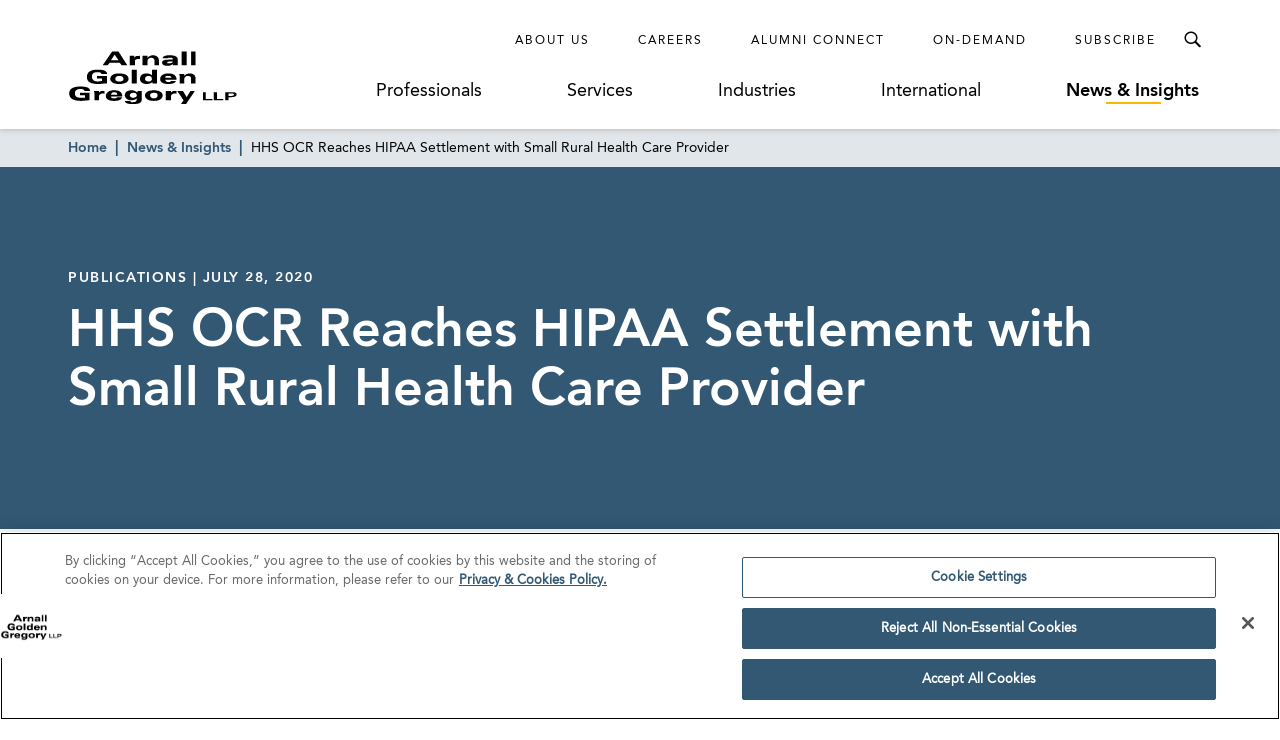

--- FILE ---
content_type: text/html; charset=utf-8
request_url: https://www.agg.com/news-insights/publications/hhs-ocr-reaches-hipaa-settlement-with-small-rural-health-care-provider/
body_size: 16755
content:
<!doctype html>
<html data-n-head-ssr lang="en" data-n-head="%7B%22lang%22:%7B%22ssr%22:%22en%22%7D%7D">
  <head >
    <base href="https://www.agg.com">
    <meta data-n-head="ssr" charset="utf-8"><meta data-n-head="ssr" name="viewport" content="width=device-width, initial-scale=1.0"><meta data-n-head="ssr" http-equiv="X-UA-Compatible" content="IE=Edge"><meta data-n-head="ssr" name="description" content="On July 23, 2020, the Department of Health and Human Services (HHS) Office for Civil Rights (OCR) announced a resolution agreement with a small health care provider regarding an alleged breach of HIPAA Security Rule requirements.
OCR alleged that the provider, Metropolitan Community Health Services (Metro), failed to conduct any security risk analyses, failed to implement HIPAA Security Rule policies and procedures, and failed to provide its workforce with HIPAA security awareness training until 2016. OCR’s investigation of Metro began when Metro filed a HIPAA breach report on June 9, 2011, fo"><meta data-n-head="ssr" name="oni_section" content="news_insights"><meta data-n-head="ssr" name="oni_type" content="publications"><meta data-n-head="ssr" name="oni_exclude_from_site_search" content="false"><meta data-n-head="ssr" name="oni_title" content="HHS OCR Reaches HIPAA Settlement with Small Rural Health Care Provider | News &amp; Insights"><meta data-n-head="ssr" name="robots" content="INDEX, FOLLOW"><meta data-n-head="ssr" property="og:title" content="HHS OCR Reaches HIPAA Settlement with Small Rural Health Care Provider | News &amp; Insights | Arnall Golden Gregory LLP"><meta data-n-head="ssr" property="og:description" content="On July 23, 2020, the Department of Health and Human Services (HHS) Office for Civil Rights (OCR) announced a resolution agreement with a small health care provider regarding an alleged breach of HIPAA Security Rule requirements.
OCR alleged that the provider, Metropolitan Community Health Services (Metro), failed to conduct any security risk analyses, failed to implement HIPAA Security Rule policies and procedures, and failed to provide its workforce with HIPAA security awareness training until 2016. OCR’s investigation of Metro began when Metro filed a HIPAA breach report on June 9, 2011, fo"><meta data-n-head="ssr" property="og:url" content="https://www.agg.com/news-insights/publications/hhs-ocr-reaches-hipaa-settlement-with-small-rural-health-care-provider/"><meta data-n-head="ssr" property="og:image" content="https://media.agg.com/wp-content/uploads/2019/07/17213559/AGG-logo.svg"><meta data-n-head="ssr" property="og:type" content="website"><meta data-n-head="ssr" property="og:site_name" content="Arnall Golden Gregory LLP"><meta data-n-head="ssr" name="twitter:card" content="summary_large_image"><meta data-n-head="ssr" name="twitter:title" content="HHS OCR Reaches HIPAA Settlement with Small Rural Health Care Provider | News &amp; Insights | Arnall Golden Gregory LLP"><meta data-n-head="ssr" name="twitter:description" content="On July 23, 2020, the Department of Health and Human Services (HHS) Office for Civil Rights (OCR) announced a resolution agreement with a small health care provider regarding an alleged breach of HIPAA Security Rule requirements.
OCR alleged that the provider, Metropolitan Community Health Services (Metro), failed to conduct any security risk analyses, failed to implement HIPAA Security Rule policies and procedures, and failed to provide its workforce with HIPAA security awareness training until 2016. OCR’s investigation of Metro began when Metro filed a HIPAA breach report on June 9, 2011, fo"><meta data-n-head="ssr" name="twitter:image" content="https://media.agg.com/wp-content/uploads/2019/07/17213559/AGG-logo.svg"><meta data-n-head="ssr" name="twitter:site" content="agglaw"><title>HHS OCR Reaches HIPAA Settlement with Small Rural Health Care Provider | News &amp; Insights | Arnall Golden Gregory LLP</title><link data-n-head="ssr" rel="shortcut icon" href="/images/favicon.ico?v=1.0.0" type="image/x-icon"><link data-n-head="ssr" rel="canonical" href="https://www.agg.com/news-insights/publications/hhs-ocr-reaches-hipaa-settlement-with-small-rural-health-care-provider/"><script data-n-head="ssr">
          (function(d) {
            var config = {
              kitId: 'pjz5tpu',
              scriptTimeout: 3000,
              async: true
            },
            h=d.documentElement,t=setTimeout(function(){h.className=h.className.replace(/wf-loading/g,"")+" wf-inactive";},config.scriptTimeout),tk=d.createElement("script"),f=false,s=d.getElementsByTagName("script")[0],a;h.className+=" wf-loading";tk.src='https://use.typekit.net/'+config.kitId+'.js';tk.async=true;tk.onload=tk.onreadystatechange=function(){a=this.readyState;if(f||a&&a!="complete"&&a!="loaded")return;f=true;clearTimeout(t);try{Typekit.load(config)}catch(e){}};s.parentNode.insertBefore(tk,s)
          })(document);
        </script><script data-n-head="ssr">
        window.addEventListener("load", (event) => {
          // Create a new script element
          var newScript = document.createElement('script');
          newScript.src = "https://cdn.cookielaw.org/consent/75f55e5a-d8c2-4ef6-b303-87c473fbe585/OtAutoBlock.js"
          newScript.defer = true
          // Find the first script tag in the document
          var firstScript = document.getElementsByTagName('script')[0];

          // If a script tag is found, insert new script before it
          if (firstScript) {
            firstScript.parentNode.insertBefore(newScript, firstScript);
          } else {
            // If no script tag is found, append the script to the head
            document.head.appendChild(newScript);
          }
        });</script><script data-n-head="ssr" src="https://cdn.cookielaw.org/scripttemplates/otSDKStub.js" type="text/javascript" charset="UTF-8" data-domain-script="75f55e5a-d8c2-4ef6-b303-87c473fbe585"></script><script data-n-head="ssr" type="text/javascript">function OptanonWrapper() { }</script><script data-n-head="ssr" type="application/ld+json">{
  "@context": "http://schema.org",
  "@type": "BreadcrumbList",
  "itemListElement": [
    {
      "@type": "ListItem",
      "position": 1,
      "item": {
        "@id": "https://www.agg.com/",
        "name": "Home"
      }
    },
    {
      "@type": "ListItem",
      "position": 2,
      "item": {
        "@id": "https://www.agg.com/news-insights/",
        "name": "News & Insights"
      }
    },
    {
      "@type": "ListItem",
      "position": 3,
      "item": {
        "@id": "https://www.agg.com/news-insights/publications/hhs-ocr-reaches-hipaa-settlement-with-small-rural-health-care-provider/",
        "name": "HHS OCR Reaches HIPAA Settlement with Small Rural Health Care Provider"
      }
    }
  ]
}</script><script data-n-head="ssr" type="application/ld+json">{
  "@context": "http://schema.org",
  "@type": "Article",
  "headline": "HHS OCR Reaches HIPAA Settlement with Small Rural Health Care Provider",
  "keywords": "Healthcare, Healthcare Privacy, HIPAA, Privacy & Cybersecurity",
  "publisher": {
    "@type": "Organization",
    "name": "Arnall Golden Gregory LLP",
    "logo": {
      "@type": "ImageObject",
      "url": "https://media.agg.com/wp-content/uploads/2019/07/17213559/AGG-logo.svg"
    }
  },
  "url": "https://www.agg.com/news-insights/publications/hhs-ocr-reaches-hipaa-settlement-with-small-rural-health-care-provider/",
  "datePublished": "2020-07-28",
  "articleBody": "<p>On July 23, 2020, the Department of Health and Human Services (HHS) Office for Civil Rights (OCR) <a href=\"https://www.hhs.gov/about/news/2020/07/23/small-health-care-provider-fails-to-implement-multiple-hipaa-security-rule-requirements.html\">announced</a> a resolution agreement with a small health care provider regarding an alleged breach of HIPAA Security Rule requirements.</p>\n<p>OCR alleged that the provider, Metropolitan Community Health Services (Metro), failed to conduct any security risk analyses, failed to implement HIPAA Security Rule policies and procedures, and failed to provide its workforce with HIPAA security awareness training until 2016. OCR’s investigation of Metro began when Metro filed a HIPAA breach report on June 9, 2011, following its impermissible disclosure of the PHI of 1,263 patients. Metro is a small Federally Qualified Health Center that provides discounted medical services to the underserved in rural North Carolina. According to HHS, Metro’s mission and source of funding were taken into account in reaching the resolution agreement.</p>\n<p>Under the terms of the agreement, Metro was required to pay $25,000 to HHS and is subject to a 2-year corrective action plan. At a high level, the corrective action plan requires Metro to: (i) conduct a compliant security risk analysis (i.e., an enterprise-wide analysis of its data security risks and vulnerabilities), develop a risk management plan, and conduct assessments of its risks and vulnerabilities annually; (ii) revise its written policies and procedures to comply with the HIPAA Privacy, Security, and Breach Notification Rules; and (iii) provide HHS-approved training on its HIPAA policies and procedures to all employees, as well as routine retraining as needed.</p>\n<p>This resolution agreement was the second HIPAA settlement announced by OCR in 2020. This year’s <a href=\"https://www.agg.com/news-insights/publications/no-good-deed-goes-unpunished-reporting-business-associates-hipaa-breach-results-in-liability-for-covered-entity/\">first settlement</a>, which was with a sole practitioner physician provider for $100,000 and also was based on Security Rule noncompliance, was accompanied by the OCR Director’s <a href=\"https://www.hhs.gov/about/news/2020/03/03/health-care-provider-pays-100000-settlement-ocr-failing-implement-hipaa.html\">statement</a> that “all health care providers, large and small, need to take their HIPAA obligations seriously.” Notably, OCR announced a third – much larger – settlement with Lifespan Health System Affiliated Covered Entity of $1.04 million on July 27, 2020, related to the theft of an unencrypted laptop.</p>\n<p>Together with the Metro resolution agreement, these settlements illustrate OCR’s continued and longstanding emphasis on Security Rule requirements and underscore that compliance is critical for all providers, large and small. For additional information or assistance assessing your organization’s HIPAA compliance, please contact <a href=\"http://agg.com/madison-pool\">Madison M. Pool</a> or <a href=\"http://agg.com/erin-doyle\">Erin E. Doyle</a>.</p>\n"
}</script><link rel="preload" href="/dist/243ed3d.js" as="script"><link rel="preload" href="/dist/31ad6c0.js" as="script"><link rel="preload" href="/dist/da23f6d.js" as="script"><link rel="preload" href="/dist/930feb5.js" as="script"><link rel="preload" href="/dist/903d3fa.js" as="script"><link rel="preload" href="/dist/7fcd6ac.js" as="script"><link rel="preload" href="/dist/12e6218.js" as="script"><link rel="preload" href="/dist/1319ff9.js" as="script"><link rel="preload" href="/dist/60e324f.js" as="script"><style data-vue-ssr-id="52ae8425:0 1a91ea2f:0 7a09755c:0 54702dae:0 bdf6520e:0 bf534f78:0 07eb9149:0 ad48b3ba:0 6d3d6b44:0 042023ea:0 f19112b2:0 0fa2db46:0 90f7e13c:0 382ad34d:0 c691ac2a:0 7b30f290:0 a15eceaa:0 f758a834:0 3e8318be:0 6fcdc2da:0 89140d30:0 7e63ad0a:0">/*! normalize-scss | MIT/GPLv2 License | bit.ly/normalize-scss */html{font-family:sans-serif;line-height:1.5em;-ms-text-size-adjust:100%;-webkit-text-size-adjust:100%}body{margin:0}article,aside,footer,header,nav,section{display:block}h1,h2,h3,h4,h5,h6{font-size:1em;line-height:1.5em;margin:1.5em 0}blockquote,dl,ol,ul{margin:1.5em 0}dd,ol ol,ol ul,ul ol,ul ul{margin:0}ol,ul{padding:0}figcaption,figure{display:block}figure{margin:1.5em 0}hr{box-sizing:content-box;height:0;overflow:visible}p,pre{margin:1.5em 0}pre{font-family:monospace,monospace;font-size:1em}a{background-color:transparent;-webkit-text-decoration-skip:objects}abbr[title]{border-bottom:none;text-decoration:underline;-webkit-text-decoration:underline dotted;text-decoration:underline dotted}b,strong{font-weight:inherit;font-weight:bolder}code,kbd,samp{font-family:monospace,monospace;font-size:1em}dfn{font-style:italic}mark{background-color:#ff0;color:#000}small{font-size:80%}sub,sup{font-size:75%;line-height:0;position:relative;vertical-align:baseline}sub{bottom:-.25em}sup{top:-.5em}audio,video{display:inline-block}audio:not([controls]){display:none;height:0}img{border-style:none}svg:not(:root){overflow:hidden}button,input,optgroup,select,textarea{font-family:sans-serif;font-size:100%;line-height:1.5em;margin:0}button{overflow:visible}button,select{text-transform:none}[type=reset],[type=submit],button,html [type=button]{-webkit-appearance:button}[type=button]::-moz-focus-inner,[type=reset]::-moz-focus-inner,[type=submit]::-moz-focus-inner,button::-moz-focus-inner{border-style:none;padding:0}[type=button]:-moz-focusring,[type=reset]:-moz-focusring,[type=submit]:-moz-focusring,button:-moz-focusring{outline:.0625rem dotted ButtonText}input{overflow:visible}[type=checkbox],[type=radio]{box-sizing:border-box;padding:0}[type=number]::-webkit-inner-spin-button,[type=number]::-webkit-outer-spin-button{height:auto}[type=search]{-webkit-appearance:textfield;outline-offset:-.125rem}[type=search]::-webkit-search-cancel-button,[type=search]::-webkit-search-decoration{-webkit-appearance:none}::-webkit-file-upload-button{-webkit-appearance:button;font:inherit}fieldset{padding:.35em .75em .625em}legend{box-sizing:border-box;color:inherit;display:table;max-width:100%;padding:0;white-space:normal}progress{display:inline-block;vertical-align:baseline}textarea{overflow:auto}details{display:block}summary{display:list-item}menu{display:block;margin:1.5em 0;padding:0}menu menu,ol menu,ul menu{margin:0}canvas{display:inline-block}[hidden],template{display:none}html{box-sizing:border-box;font-size:100%}*,:after,:before{box-sizing:inherit;outline:none}body{text-rendering:optimizeLegibility;-webkit-font-smoothing:antialiased;-moz-osx-font-smoothing:grayscale;font-family:"AvenirLTPro-Roman","Arial";font-style:normal;font-weight:400;line-height:1.5}main{display:block}a{color:inherit;-webkit-text-decoration:none;text-decoration:none;transition:color .3s}a:focus,button:focus{outline:.0625rem solid #aaa}ul{list-style-type:none;margin:0;padding:0}blockquote:last-child,li,p:last-child{margin-bottom:0}h1,h2,h3,h4,h5,h6,p{margin:0}fieldset{border:0;margin:0;padding:0}figure{margin:0}address{font-style:normal}img{max-width:100%}button{background:none;border:none;border-radius:0;cursor:pointer;font-family:"AvenirLTPro-Roman","Arial";font-style:normal;font-weight:400;margin:0;padding:0}@font-face{font-display:swap;font-family:"AvenirLTPro-Roman";font-style:normal;font-weight:400;src:url(/dist/fonts/3938DA_0_0.5d32a04.eot);src:url(/dist/fonts/3938DA_0_0.5d32a04.eot?#iefix) format("embedded-opentype"),url(/dist/fonts/3938DA_0_0.9ca5faa.woff) format("woff")}@font-face{font-display:swap;font-family:"AvenirLTPro-Oblique";font-style:normal;font-weight:400;src:url(/dist/fonts/3938DA_1_0.ed33ef2.eot);src:url(/dist/fonts/3938DA_1_0.ed33ef2.eot?#iefix) format("embedded-opentype"),url(/dist/fonts/3938DA_1_0.05ccc30.woff) format("woff")}@font-face{font-display:swap;font-family:"AvenirLTPro-Heavy";font-style:normal;font-weight:400;src:url(/dist/fonts/3938DA_2_0.4d69702.eot);src:url(/dist/fonts/3938DA_2_0.4d69702.eot?#iefix) format("embedded-opentype"),url(/dist/fonts/3938DA_2_0.7a0a231.woff) format("woff")}@font-face{font-display:swap;font-family:"AvenirLTPro-HeavyOblique";font-style:normal;font-weight:400;src:url(/dist/fonts/3938DA_3_0.c0032bd.eot);src:url(/dist/fonts/3938DA_3_0.c0032bd.eot?#iefix) format("embedded-opentype"),url(/dist/fonts/3938DA_3_0.89a4417.woff) format("woff")}@font-face{font-display:swap;font-family:"Miller-Display-Roman";font-style:normal;font-weight:400;src:url(/dist/fonts/Miller-Display-Roman.85b3b3f.eot);src:url(/dist/fonts/Miller-Display-Roman.85b3b3f.eot?#iefix) format("embedded-opentype"),url(/dist/fonts/Miller-Display-Roman.182f35a.woff) format("woff")}@font-face{font-display:swap;font-family:"Miller-Display-Roman-Italic";font-style:normal;font-weight:400;src:url(/dist/fonts/Miller-Display-Roman-Italic.7c4f1de.eot);src:url(/dist/fonts/Miller-Display-Roman-Italic.7c4f1de.eot?#iefix) format("embedded-opentype"),url(/dist/fonts/Miller-Display-Roman-Italic.3520fb9.woff) format("woff")}@font-face{font-display:swap;font-family:"Miller-Display-Semibold";font-style:normal;font-weight:400;src:url(/dist/fonts/Miller-Display-Semibold.e9ed5a4.eot);src:url(/dist/fonts/Miller-Display-Semibold.e9ed5a4.eot?#iefix) format("embedded-opentype"),url(/dist/fonts/Miller-Display-Semibold.b9b46fb.woff) format("woff")}@font-face{font-display:swap;font-family:"Miller-Display-Semibold-Italic";font-style:normal;font-weight:400;src:url(/dist/fonts/Miller-Display-Semibold-Italic.5944dbb.eot);src:url(/dist/fonts/Miller-Display-Semibold-Italic.5944dbb.eot?#iefix) format("embedded-opentype"),url(/dist/fonts/Miller-Display-Semibold-Italic.0ed8c45.woff) format("woff")}@font-face{font-display:swap;font-family:"icomoon";font-style:"normal";font-weight:"normal";src:url(/dist/fonts/icomoon.dd4efa5.eot);src:url(/dist/fonts/icomoon.dd4efa5.eot#iefix) format("embedded-opentype"),url(/dist/fonts/icomoon.8449af6.woff) format("woff")}.ot-floating-button,.print-only{display:none}@media print{.print-only{display:block}#__nuxt{font-size:.625rem}#__nuxt .ArrowLink,#__nuxt .ArticleHeroSticky,#__nuxt .ArticleHero__image-container,#__nuxt .BioHero__image,#__nuxt .BioHero__social-block,#__nuxt .BreadcrumbLinks,#__nuxt .GlobalFooter,#__nuxt .GlobalHeader,#__nuxt .JumpLinkNavSticky,#__nuxt .MultiColumnLayout__left-content,#__nuxt .PaginationControls,#__nuxt .ProfessionalsListing__image,#__nuxt .ReadMore__button-container,#__nuxt .SearchControlsBase{display:none}#__nuxt .Accordion__heading.Accordion__heading,#__nuxt .ArticleHero__tag,#__nuxt .ArticleHero__title,#__nuxt a{color:#000}#__nuxt .Accordion__heading.Accordion__heading:before{content:none}#__nuxt .ArticleHero .ArticleHero__container{min-height:0;padding:0}#__nuxt .ArticleHero .ArticleHero__content{width:100%}#__nuxt .BioHero__container{display:block;overflow:hidden}#__nuxt .BioHero__print-container{float:left;height:10rem;overflow:hidden;position:relative;width:0}#__nuxt .BioHero__mobile-image{display:block;height:100%;left:50%;max-width:none;position:absolute;top:50%;transform:translate3d(-50%,-50%,0)}#__nuxt .BioHero__card{float:left;padding:0 0 0 2em;width:65%}#__nuxt .BioHero__title{font-size:1.5rem}#__nuxt .BioHero__info{margin-top:1em}#__nuxt .BioHero__email>:first-child,#__nuxt .BioHero__office-title,#__nuxt .BioHero__watermark{display:none}#__nuxt [data-oni-fade-in]{opacity:1!important}#__nuxt .DefaultLayout{padding-top:0}#__nuxt .DetailHero .DetailHero__container{min-height:0}#__nuxt .DetailHero .DetailHero__content{border-right:none;padding:0;width:100%}#__nuxt .DetailHero .DetailHero__title{font-size:2em}#__nuxt .FeaturedHighlights{border-right:none;padding:0}#__nuxt .InterrupterModule .InterrupterModule__image-container{padding-top:0}#__nuxt .InterrupterModule .InterrupterModule__image{display:none}#__nuxt .InterrupterModule .InterrupterModule__content{border-right:none;padding:0}#__nuxt .MultiColumnLayout .MultiColumnLayout__container{flex-wrap:wrap;justify-content:flex-start;max-width:none}#__nuxt .MultiColumnLayout .MultiColumnLayout__main-content,#__nuxt .MultiColumnLayout .MultiColumnLayout__right-content,#__nuxt .ProfessionalsListing .ProfessionalsListing__item{width:100%}#__nuxt .ProfessionalSpecialtiesList__item{padding-bottom:0}#__nuxt .ProfessionalSpecialtiesList__link{font-family:"AvenirLTPro-Roman","Arial";font-style:normal;font-weight:400}#__nuxt .ReadMore__container{max-height:none!important}#__nuxt .ResultsListing__title{font-size:.875rem}#__nuxt .RichText__content{font-family:"Arial"}#__nuxt .SearchCriteriaListing__button{border:none;color:#000}#__nuxt .SearchCriteriaListing__button:after{content:none}#__nuxt .SearchCriteriaListing__button:nth-child(n+1):last-child{display:none}#__nuxt .SectionBreakerModule__content{padding:0}#__nuxt .SectionHeader{font-size:1.5rem}.Spacer--width-narrow.Spacer--width-narrow{max-width:none}}
.nuxt-progress{background-color:#fab700;height:.125rem;left:0;opacity:1;position:fixed;right:0;top:0;transition:width .1s,opacity .4s;width:0;z-index:999999}.nuxt-progress.nuxt-progress-notransition{transition:none}.nuxt-progress-failed{background-color:red}
.DefaultLayout{display:flex;flex-direction:column;min-height:100vh;padding-top:8.0625em}.DefaultLayout__main-content{flex-grow:1}.DefaultLayout__skip{background:#325874;color:#fff;font-family:"AvenirLTPro-Heavy","Arial";font-style:normal;font-weight:400;left:0;opacity:0;padding:.25em .5em;position:fixed;top:0;z-index:-1}.DefaultLayout__skip:focus{opacity:1;z-index:6}@media screen and (max-width:56.25em){.DefaultLayout{padding-top:4.5em}}
.GlobalHeader{background-color:#fff;box-shadow:0 .125rem .25rem hsla(0,0%,67%,.5);left:0;position:fixed;right:0;top:0;z-index:5}.GlobalHeader__container{display:flex;padding:1.25em 0 1.5em}.GlobalHeader__logo-container{align-items:center;display:flex;flex-grow:1;margin-top:auto;transition:opacity .3s}.GlobalHeader__logo-container--search-open{opacity:0;pointer-events:none}.GlobalHeader__logo{display:flex;max-width:75%;min-width:10.625em}.GlobalHeader__links{flex-grow:1}.GlobalHeader__top-row{align-items:center;display:flex;justify-content:flex-end}.GlobalHeader__ancillary-links{display:flex;padding-right:1em}.GlobalHeader__ancillary-link-container:not(:last-child){margin-right:3em}.GlobalHeader__ancillary-link.GlobalHeader__ancillary-link{font-size:.75em;letter-spacing:.1666666667em;text-transform:uppercase}.GlobalHeader__search-button{color:#000;height:2.5em;line-height:1;position:relative;transition:color .3s,background-color .3s;width:2.5em}.GlobalHeader__search-button:after{content:"";font-family:"icomoon";speak:none;font-feature-settings:normal;font-style:normal;font-variant:normal;font-weight:400;line-height:1;text-transform:none;-webkit-font-smoothing:antialiased;-moz-osx-font-smoothing:grayscale;font-size:1.5em;left:50%;position:absolute;top:50%;transform:translate3d(-50%,-50%,0)}.GlobalHeader__search-button:hover{color:#fab700}.GlobalHeader__search-button--active{background-color:#325874;color:#fff}.GlobalHeader__search-button--active:after{content:"";font-family:"icomoon";speak:none;font-feature-settings:normal;font-style:normal;font-variant:normal;font-weight:400;line-height:1;text-transform:none;-webkit-font-smoothing:antialiased;-moz-osx-font-smoothing:grayscale;font-size:1.25em}.GlobalHeader__primary-links{display:flex;justify-content:space-around;margin-top:1.125em}.GlobalHeader__primary-link-container:not(:last-child){margin-right:3.75em}.GlobalHeader__primary-link{white-space:nowrap}.GlobalHeader__mobile-nav-button{display:none}@media screen and (max-width:56.25em){.GlobalHeader__container{justify-content:space-between;padding:1em 0}.GlobalHeader__logo-container{order:1}.GlobalHeader__logo-container--search-open{opacity:1;pointer-events:all}.GlobalHeader__logo{height:2.25em;width:6.875em}.GlobalHeader__links{flex-grow:0;order:0}.GlobalHeader__ancillary-links,.GlobalHeader__primary-links{display:none}.GlobalHeader__search-button{align-items:center;display:flex}.GlobalHeader__search-button:before{content:none}.GlobalHeader__search-button:after{font-size:1.75em}.GlobalHeader__search-button--active:after{font-size:1.25em}.GlobalHeader__mobile-nav-button{align-items:center;display:flex;order:2;transition:color .3s}.GlobalHeader__mobile-nav-button:before{content:"";font-family:"icomoon";speak:none;font-feature-settings:normal;font-style:normal;font-variant:normal;font-weight:400;line-height:1;text-transform:none;-webkit-font-smoothing:antialiased;-moz-osx-font-smoothing:grayscale;font-size:1.5em}.GlobalHeader__mobile-nav-button:hover{color:#fab700}}
.Spacer--top-spacing-xsmall{margin-top:1em}.Spacer--top-spacing-small{margin-top:2em}.Spacer--top-spacing-medium{margin-top:3em}.Spacer--top-spacing-large{margin-top:4.5em}.Spacer--top-spacing-xlarge{margin-top:6em}.Spacer--bottom-spacing-xsmall{margin-bottom:1em}.Spacer--bottom-spacing-small{margin-bottom:2em}.Spacer--bottom-spacing-medium{margin-bottom:3em}.Spacer--bottom-spacing-large{margin-bottom:4.5em}.Spacer--bottom-spacing-xlarge{margin-bottom:6em}.Spacer--center-content{text-align:center}.Spacer--first-child-no-top-spacing:first-child{margin-top:0}.Spacer--width-narrow{margin-left:auto;margin-right:auto;max-width:51.75em;padding-left:1em;padding-right:1em}@media (-ms-high-contrast:active),(-ms-high-contrast:none){.Spacer--width-narrow{width:100%}}.Spacer--width-medium{margin-left:auto;margin-right:auto;max-width:59em;padding-left:1em;padding-right:1em}@media (-ms-high-contrast:active),(-ms-high-contrast:none){.Spacer--width-medium{width:100%}}.Spacer--width-wide{margin-left:auto;margin-right:auto;max-width:73.5em;padding-left:1em;padding-right:1em}@media (-ms-high-contrast:active),(-ms-high-contrast:none){.Spacer--width-wide{width:100%}}@media screen and (max-width:62em){.Spacer--top-spacing-large{margin-top:2.925em}.Spacer--top-spacing-xlarge{margin-top:3.9em}.Spacer--bottom-spacing-large{margin-bottom:2.925em}.Spacer--bottom-spacing-xlarge{margin-bottom:3.9em}}
.UnderlineCta{font-size:1.125em;position:relative}.UnderlineCta:after{background-color:#fab700;content:"";height:.125rem;left:50%;position:absolute;top:calc(100% + .1em);transform:translate3d(-50%,0,0);transition:width .3s;width:0}.UnderlineCta--active-override:after,.UnderlineCta.active-selection:after,.UnderlineCta:hover:after{width:3.4375rem}.UnderlineCta--active-override,.UnderlineCta.active-selection{font-family:"AvenirLTPro-Heavy","Arial";font-style:normal;font-weight:400}.UnderlineCta--inactive-override.UnderlineCta--inactive-override{font-family:"AvenirLTPro-Roman","Arial";font-style:normal;font-weight:400}.UnderlineCta--inactive-override.UnderlineCta--inactive-override:after{width:0}.UnderlineCta--inactive-override.UnderlineCta--inactive-override:hover:after{width:3.4375rem}
.GlobalMobileNav{background-color:#325874;bottom:0;left:3em;padding:1.25em 1.25em 2em 2em;position:fixed;right:0;top:0;transform:translate3d(100%,0,0);transition:transform .3s,box-shadow .3s;z-index:6}.GlobalMobileNav--is-open{box-shadow:-.75rem 0 1.6875rem rgba(0,0,0,.65);transform:translateZ(0)}.GlobalMobileNav__button{color:#fff;display:block;line-height:1;margin-left:auto;transition:color .3s}.GlobalMobileNav__button:before{content:"";font-family:"icomoon";speak:none;font-feature-settings:normal;font-style:normal;font-variant:normal;font-weight:400;line-height:1;text-transform:none;-webkit-font-smoothing:antialiased;-moz-osx-font-smoothing:grayscale;font-size:1.25em}.GlobalMobileNav__button:hover{color:#fab700}.GlobalMobileNav__primary-links{margin-top:2.5em}.GlobalMobileNav__primary-link-container:not(:last-child){margin-bottom:2em}.GlobalMobileNav__primary-link{color:#fff}.GlobalMobileNav__ancillary-links{margin-top:2em;padding-top:2em;position:relative}.GlobalMobileNav__ancillary-links:after{background-color:#fff;content:"";height:.0625rem;left:0;position:absolute;top:0;width:75%}.GlobalMobileNav__ancillary-link-container:not(:last-child){margin-bottom:1.75em}.GlobalMobileNav__ancillary-link.GlobalMobileNav__ancillary-link{color:#fff;font-size:.875em;letter-spacing:.1071428571em;text-transform:uppercase}@media screen and (max-width:23.4375em){.GlobalMobileNav__primary-link-container:not(:last-child){margin-bottom:1.5em}.GlobalMobileNav__ancillary-link-container:not(:last-child){margin-bottom:1.25em}}
.GlobalSiteSearchMenu{background-color:rgba(0,0,0,.65);bottom:0;left:0;opacity:0;overflow:hidden;pointer-events:none;position:fixed;right:0;top:3.75em;transition:opacity .3s;z-index:-1}.GlobalSiteSearchMenu--open{opacity:1;pointer-events:all;z-index:6}.GlobalSiteSearchMenu--open .GlobalSiteSearchMenu__input-container{box-shadow:0 .75rem 1.6875rem rgba(0,0,0,.65);transform:translateZ(0)}.GlobalSiteSearchMenu__input-container{background-color:#325874;padding:7.5em 0;transform:translate3d(0,-100%,0);transition:transform .3s,box-shadow .3s}@media screen and (max-width:56.25em){.GlobalSiteSearchMenu{top:3.5em}}
.TextInputWithTypeahead{position:relative}.TextInputWithTypeahead__input{position:relative;z-index:2}.TextInputWithTypeahead__typeahead{border:.0625rem solid #325874;left:-.0625rem;padding-top:1em;position:absolute;right:-.0625rem;top:calc(100% - 1em);z-index:1}
.TextInput{align-items:center;background-color:#fff;border-radius:.5em;display:flex;overflow:hidden;padding-right:1em}.TextInput__container{flex-grow:1;position:relative}.TextInput__input{border:none;display:block;font-family:"AvenirLTPro-Roman","Arial";font-size:1.125em;font-style:normal;font-weight:400;padding:1em 0 1em 1em;width:100%}.TextInput__input::-ms-clear{display:none}@media (-ms-high-contrast:active),(-ms-high-contrast:none){.TextInput__input:-ms-input-placeholder{color:transparent}}.TextInput__label-text{font-size:1.125rem;left:1em;opacity:0;pointer-events:none;position:absolute;top:50%;transform:translate3d(0,-50%,0);white-space:nowrap}@media (-ms-high-contrast:active),(-ms-high-contrast:none){.TextInput__label-text{opacity:1;top:calc(50% + .125rem)}}.TextInput__button{transition:color .3s}.TextInput__button:hover{color:#325874}.TextInput__button--clear:before{content:"";font-feature-settings:normal;font-size:1.2em;font-variant:normal;-webkit-font-smoothing:antialiased}.TextInput__button--clear:before,.TextInput__button--submit:before{font-family:"icomoon";speak:none;font-style:normal;font-weight:400;line-height:1;text-transform:none;-moz-osx-font-smoothing:grayscale}.TextInput__button--submit:before{content:"";font-feature-settings:normal;font-size:2em;font-variant:normal;-webkit-font-smoothing:antialiased}
.TypeaheadResults{background-color:#fff}.TypeaheadResults__result{color:#325874;display:block;font-family:"AvenirLTPro-Heavy","Arial";font-size:1.125em;font-style:normal;font-weight:400;padding:.5em 1em;transition:color .3s,background-color .3s;width:100%}.TypeaheadResults__result--selected,.TypeaheadResults__result:hover{background-color:#d0e3ec}
.BreadcrumbLinks{position:relative;z-index:3}.BreadcrumbLinks__container{background-color:hsla(0,0%,100%,.85);left:0;padding:.4375em 0;position:absolute;right:0;top:100%}.BreadcrumbLinks__item-container{display:inline}.BreadcrumbLinks__item-container:not(:last-child):after{content:"|";padding-left:.5rem;padding-right:.5rem;position:relative}.BreadcrumbLinks__item-container:not(:last-child) .BreadcrumbLinks__item,.BreadcrumbLinks__item-container:not(:last-child):after{color:#325874;font-family:"AvenirLTPro-Heavy","Arial";font-style:normal;font-weight:400}.BreadcrumbLinks__item-container:not(:last-child) .BreadcrumbLinks__item:hover{-webkit-text-decoration:underline;text-decoration:underline}.BreadcrumbLinks__item{font-family:"AvenirLTPro-Roman","Arial";font-size:.875em;font-style:normal;font-weight:400}@media screen and (max-width:37.5em){.BreadcrumbLinks{display:none}}
.ArticleHero{background-color:#325874}.ArticleHero__container{align-items:center;display:flex;justify-content:space-between;min-height:25em;padding:5.625em 0 3.75em}@media (-ms-high-contrast:active),(-ms-high-contrast:none){.ArticleHero__container{height:0}}.ArticleHero__tag.ArticleHero__tag{color:#fff;margin-bottom:1em}.ArticleHero__title{color:#fff;font-family:"AvenirLTPro-Heavy","Arial";font-size:3.25em;font-style:normal;font-weight:400;line-height:1.15}.ArticleHero__image-container{border-left:.25rem solid #1b998b;height:18.125em;order:1;position:relative;width:31.25em}.ArticleHero__image-container+.ArticleHero__content{width:calc(100% - 34.25em)}.ArticleHero__image{background-position:50% 50%;background-size:cover;height:100%;left:0;position:absolute;top:0;width:100%}.ArticleHero__source-container{margin-top:1em}.ArticleHero__source{color:#fff;font-size:1.125em;-webkit-text-decoration:underline;text-decoration:underline}.ArticleHero__source:after{content:"";font-family:"icomoon";speak:none;font-feature-settings:normal;font-style:normal;font-variant:normal;font-weight:400;line-height:1;text-transform:none;-webkit-font-smoothing:antialiased;-moz-osx-font-smoothing:grayscale}@media screen and (max-width:75em){.ArticleHero__image-container{width:25em}.ArticleHero__image-container+.ArticleHero__content{padding-right:2em;width:calc(100% - 28em)}.ArticleHero__title{font-size:3em}}@media screen and (max-width:62em){.ArticleHero__image-container{width:22.5em}.ArticleHero__image-container+.ArticleHero__content{width:calc(100% - 25.5em)}.ArticleHero__title{font-size:2.5em}}@media screen and (max-width:48em){.ArticleHero__image-container{width:18.75em}.ArticleHero__image-container+.ArticleHero__content{padding-right:1em;width:calc(100% - 21.75em)}}@media screen and (max-width:43.75em){.ArticleHero__container{flex-wrap:wrap}.ArticleHero__image-container{margin-top:2em;width:100%}.ArticleHero__image-container+.ArticleHero__content{width:100%}}@media screen and (max-width:37.5em){.ArticleHero__container{padding:2.5em 0 1.875em}.ArticleHero__image-container{height:14.0625em}.ArticleHero__title{font-size:2em}}
.ContentLabel{color:#000;font-family:"AvenirLTPro-Heavy","Arial";font-size:.875em;font-style:normal;font-weight:400;letter-spacing:.1071428571em;text-transform:uppercase}
.ArticleHeroSticky__container{background-color:#325874;left:0;padding:.75em 0;position:fixed;right:0;transition:opacity .2s;z-index:5}.ArticleHeroSticky__spacer.ArticleHeroSticky__spacer{padding-left:0}.ArticleHeroSticky__title{color:#fff;font-family:"AvenirLTPro-Heavy","Arial";font-size:1.125em;font-style:normal;font-weight:400}.ArticleHeroSticky__tag.ArticleHeroSticky__tag{color:#fff;font-size:.75em;margin-top:.25em}.ArticleHeroSticky__fade-enter-active,.ArticleHeroSticky__fade-leave-active{transition:opacity .5s}.ArticleHeroSticky__fade-enter,.ArticleHeroSticky__fade-leave-to{opacity:0}@media screen and (max-width:62.5em){.ArticleHeroSticky__spacer.ArticleHeroSticky__spacer{padding-left:1em}}
.MultiColumnLayout__container{display:flex;margin-left:auto;margin-right:auto;max-width:79.9375em}.MultiColumnLayout__container--both-sides,.MultiColumnLayout__container--main-only{justify-content:center}.MultiColumnLayout__container--left-only{justify-content:flex-start}.MultiColumnLayout__container--right-only{justify-content:flex-end}.MultiColumnLayout__left-content{padding-left:1em;width:4.6875em}.MultiColumnLayout__main-content{width:59em}.MultiColumnLayout__right-content{padding-left:1em;padding-right:1em;position:relative;width:16.25em}@media screen and (max-width:79.9375em){.MultiColumnLayout__main-content--both-sides{width:calc(100% - 20.9375em)}.MultiColumnLayout__main-content--left-only{width:calc(100% - 4.6875em)}.MultiColumnLayout__main-content--right-only{width:calc(100% - 16.25em)}}@media screen and (max-width:48em){.MultiColumnLayout__container{flex-wrap:wrap;justify-content:flex-start}.MultiColumnLayout__left-content,.MultiColumnLayout__main-content,.MultiColumnLayout__right-content{width:100%}}
.ShareTools__link-container:not(:last-child){margin-bottom:1em}.ShareTools__link{background-color:#325874;border-radius:50%;display:block;height:2.25em;position:relative;transition:background-color .3s;width:2.25em}.ShareTools__link:hover{background-color:#178478}.ShareTools__link:after{color:#fff;font-size:1.25em;left:50%;position:absolute;top:50%;transform:translate3d(-50%,-50%,0)}.ShareTools__link--twitter:after{content:""}.ShareTools__link--linkedin:after,.ShareTools__link--twitter:after{font-family:"icomoon";speak:none;font-feature-settings:normal;font-style:normal;font-variant:normal;font-weight:400;line-height:1;text-transform:none;-webkit-font-smoothing:antialiased;-moz-osx-font-smoothing:grayscale}.ShareTools__link--linkedin:after{content:""}.ShareTools__link--email:after{content:"";font-family:"icomoon";speak:none;font-feature-settings:normal;font-style:normal;font-variant:normal;font-weight:400;line-height:1;text-transform:none;-webkit-font-smoothing:antialiased;-moz-osx-font-smoothing:grayscale;font-size:1.1em}.ShareTools__link--pdf:after{content:"PDF";font-size:.8em;transform:translate3d(-45%,-45%,0)}.ShareTools__link--print:after{content:"";font-family:"icomoon";speak:none;font-feature-settings:normal;font-style:normal;font-variant:normal;font-weight:400;line-height:1;text-transform:none;-webkit-font-smoothing:antialiased;-moz-osx-font-smoothing:grayscale}@media screen and (max-width:48em){.ShareTools{margin-bottom:2em}.ShareTools__links{display:flex}.ShareTools__link-container:not(:last-child){margin-bottom:0;margin-right:1em}}
.RichText__content{font-family:"AvenirLTPro-Roman","Arial";font-size:1.125em;font-style:normal;font-weight:400}.RichText__content>*+*{margin-top:1rem}.RichText__content b,.RichText__content strong{font-family:"AvenirLTPro-Heavy","Arial";font-style:normal;font-weight:400}.RichText__content b>em,.RichText__content b>i,.RichText__content strong>em,.RichText__content strong>i{font-weight:bolder}.RichText__content em,.RichText__content i{font-family:"AvenirLTPro-Oblique","Arial";font-style:normal;font-weight:400}.RichText__content em>b,.RichText__content em>strong,.RichText__content i>b,.RichText__content i>strong{font-style:italic}.RichText__content em a,.RichText__content i a{font-style:italic!important}.RichText__content iframe,.RichText__content img{max-width:100%}.RichText__content ol{padding-left:1.5em}.RichText__content ol ol{margin-left:1.5em}.RichText__content ol>li>ul>li{padding-left:.5rem}.RichText__content ol>li>ul>li::marker{color:#000;font-size:1.25em;line-height:1;top:.8em}.RichText__content ul{list-style-type:disc;margin-left:.75rem}.RichText__content ul ul{margin-left:1.5em}.RichText__content ul li{margin-left:.5rem;padding-left:1em}.RichText__content>ul>li{padding-left:.5rem}.RichText__content>ul>li::marker{color:#000;font-size:1.25em;line-height:1}.RichText__content>ul>li>ul>li::marker{color:#000;content:"○";font-size:.75em}.RichText__content>ul>li>ul>li>ul>li::marker{color:#676767;content:"■";font-size:.65em}.RichText__content>ul>li>ul>li>ul>li li{padding-left:.5rem}.RichText__content>ul>li>ul>li>ul>li li::marker{color:#676767;font-size:1.25em;line-height:1}.RichText__content a,.RichText__content a:active,.RichText__content a:visited{color:#325874;font-family:"AvenirLTPro-Heavy","Arial";font-style:normal;font-weight:400}.RichText__content a:active:hover,.RichText__content a:hover,.RichText__content a:visited:hover{-webkit-text-decoration:underline;text-decoration:underline}.RichText__content h2{font-family:"AvenirLTPro-Heavy","Arial";font-size:2rem;font-style:normal;font-weight:400}@media screen and (max-width:48em){.RichText__content h2{font-size:1.875rem}}@media screen and (max-width:25.9375em){.RichText__content h2{font-size:1.75rem}}.RichText__content h2 em{font-family:"AvenirLTPro-Heavy","Arial";font-size:2rem;font-style:normal;font-style:italic;font-weight:400}@media screen and (max-width:48em){.RichText__content h2 em{font-size:1.875rem}}@media screen and (max-width:25.9375em){.RichText__content h2 em{font-size:1.75rem}}.RichText__content h3,.RichText__content h3 em{font-family:"AvenirLTPro-Heavy","Arial";font-size:1.75rem;font-style:normal;font-weight:400}.RichText__content h3 em{font-style:italic}.RichText__content h4{font-family:"Miller-Display-Roman","Times New Roman";font-size:1.625rem;font-style:normal;font-weight:400}@media screen and (max-width:62em){.RichText__content h4{font-size:1.5rem}}@media screen and (max-width:48em){.RichText__content h4{font-size:1.375rem}}@media screen and (max-width:25.9375em){.RichText__content h4{font-size:1.25rem}}.RichText__content h4 em{font-family:"Miller-Display-Roman","Times New Roman";font-size:1.625rem;font-style:normal;font-style:italic;font-weight:400}@media screen and (max-width:62em){.RichText__content h4 em{font-size:1.5rem}}@media screen and (max-width:48em){.RichText__content h4 em{font-size:1.375rem}}@media screen and (max-width:25.9375em){.RichText__content h4 em{font-size:1.25rem}}.RichText__content h5{font-family:"Miller-Display-Roman","Times New Roman";font-size:1.375rem;font-style:normal;font-weight:400}@media screen and (max-width:62em){.RichText__content h5{font-size:1.25rem}}@media screen and (max-width:48em){.RichText__content h5{font-size:1.125rem}}@media screen and (max-width:25.9375em){.RichText__content h5{font-size:1rem}}.RichText__content h5 em{font-family:"Miller-Display-Roman","Times New Roman";font-size:1.375rem;font-style:normal;font-style:italic;font-weight:400}@media screen and (max-width:62em){.RichText__content h5 em{font-size:1.25rem}}@media screen and (max-width:48em){.RichText__content h5 em{font-size:1.125rem}}@media screen and (max-width:25.9375em){.RichText__content h5 em{font-size:1rem}}.RichText__content blockquote{border-left:.1875rem solid #1b998b;font-family:"Miller-Display-Roman","Times New Roman";font-size:1.75rem;font-style:normal;font-weight:400;padding-left:.7142857143em}.RichText__content blockquote:not(:first-child){margin-top:1.5em}.RichText__content blockquote:not(:last-child){margin-bottom:1.5em}.RichText__content blockquote cite{display:block;font-family:"AvenirLTPro-Roman","Arial";font-size:.7142857143em;font-style:normal;font-weight:400;margin-top:.3571428571em}@media screen and (max-width:48em){.RichText__content blockquote{font-size:1.5rem}.RichText__content blockquote cite{font-size:1.125rem}}.RichText__content .alignright{float:right;margin:.5em 0 .5em 1em}.RichText__content .aligncenter{display:block;margin-left:auto;margin-right:auto}.RichText__content .alignleft{float:left;margin:.5em 1em .5em 0}.RichText__specialty .RichText__content ul{list-style-type:disc}.RichText__specialty .RichText__content ul li{list-style-type:disc;margin-left:.75em;padding-bottom:1em;padding-left:.5em;position:static}.RichText__specialty .RichText__content ul li:last-child{padding-bottom:0}.RichText__specialty .RichText__content ul li>ul{list-style-type:none;padding-left:0}.RichText__specialty .RichText__content ul li>ul>li{padding-left:1em;position:relative}.RichText__specialty .RichText__content ul li>ul>li::marker{content:"-";left:0;position:absolute;top:0;transform:translateZ(0)}
.ProfessionalSpecialtiesList__section{margin-bottom:3em}.ProfessionalSpecialtiesList__subtitle{font-family:"AvenirLTPro-Heavy","Arial";font-size:1.5em;font-style:normal;font-weight:400;margin-bottom:.5rem}.ProfessionalSpecialtiesList__lists-container{display:flex;justify-content:space-between}.ProfessionalSpecialtiesList__list{width:calc(50% - 1.5em)}.ProfessionalSpecialtiesList__item{padding:.5em 0}.ProfessionalSpecialtiesList__link{color:#325874;font-family:"AvenirLTPro-Heavy","Arial";font-size:1.125em;font-style:normal;font-weight:400}.ProfessionalSpecialtiesList__link:hover{-webkit-text-decoration:underline;text-decoration:underline}@media screen and (max-width:48em){.ProfessionalSpecialtiesList__section{margin-bottom:2em}.ProfessionalSpecialtiesList__lists-container{display:block}.ProfessionalSpecialtiesList__list{width:100%}}
.ProfessionalsListingVertical__item{align-items:center;display:flex;justify-content:space-between;margin:2.25em 0}.ProfessionalsListingVertical__item:first-child{margin-top:1.125em}.ProfessionalsListingVertical__image-container{border-radius:5.625em;height:5.625em;overflow:hidden;position:relative;width:5.625em}.ProfessionalsListingVertical__image{background-position:50% 50%;background-size:cover;height:100%;left:0;position:absolute;top:0;width:100%}.ProfessionalsListingVertical__print-image{height:100%;left:50%;max-width:none;position:absolute;top:0;transform:translate3d(-50%,0,0)}.ProfessionalsListingVertical__content{width:calc(100% - 6.625em)}.ProfessionalsListingVertical__name{color:#325874;display:block;font-family:"AvenirLTPro-Heavy","Arial";font-size:.875em;font-style:normal;font-weight:400;letter-spacing:.025em;line-height:1.25;margin-bottom:.25em}.ProfessionalsListingVertical__name:hover{-webkit-text-decoration:underline;text-decoration:underline}.ProfessionalsListingVertical__job-title{font-size:.6875em;letter-spacing:.0909090909em;text-transform:uppercase}
.GlobalFooter{background-color:#000;color:#fff;padding:3.125em 0}.GlobalFooter .UnderlineCta{color:#fff}.GlobalFooter .ot-sdk-show-settings{display:none}.GlobalFooter__grid{display:flex;justify-content:space-between}.GlobalFooter__copyright{font-size:.875em}.GlobalFooter__footer-links{display:flex;margin-top:1.5em}.GlobalFooter__footer-link-container:not(:last-child){margin-right:3.125em}.GlobalFooter__social-links{display:flex}.GlobalFooter__social-link-container:not(:last-child){margin-right:1.5em}.GlobalFooter__social-link{background-color:#fff;border-radius:50%;display:block;height:2.25em;position:relative;transition:background-color .3s;width:2.25em}.GlobalFooter__social-link:before{color:#000;font-size:1.4em;left:50%;position:absolute;top:50%;transform:translate3d(-50%,-50%,0)}.GlobalFooter__social-link:hover{background-color:#fab700}.GlobalFooter__social-link--linkedin:before{content:""}.GlobalFooter__social-link--linkedin:before,.GlobalFooter__social-link--twitter:before{font-family:"icomoon";speak:none;font-feature-settings:normal;font-style:normal;font-variant:normal;font-weight:400;line-height:1;text-transform:none;-webkit-font-smoothing:antialiased;-moz-osx-font-smoothing:grayscale}.GlobalFooter__social-link--twitter:before{content:""}@media screen and (max-width:37.5em){.GlobalFooter__grid{flex-direction:column}.GlobalFooter__column--right{order:0}.GlobalFooter__column--left{margin-top:1.875em;order:1}.GlobalFooter__footer-links{flex-wrap:wrap}.GlobalFooter__footer-link-container{margin:.625em 0;width:50%}.GlobalFooter__footer-link-container:not(:last-child){margin-right:0}}
.EmailDisclaimer{align-items:center;background-color:rgba(0,0,0,.4);bottom:0;display:flex;flex-direction:column;justify-content:center;left:0;padding:1em;position:fixed;right:0;top:0;z-index:7}.EmailDisclaimer__container{background-color:#fff;margin-left:auto;margin-right:auto;max-width:37.5em;padding:3em}.EmailDisclaimer__header{font-family:"AvenirLTPro-Heavy","Arial";font-size:1.75em;font-style:normal;font-weight:400;text-align:center}.EmailDisclaimer__message{font-size:1.125em;margin-top:1em}.EmailDisclaimer__buttons{display:flex;flex-wrap:wrap;justify-content:space-around;margin-top:1.5em}.EmailDisclaimer__button{border:.0625rem solid #325874;color:#325874;font-family:"AvenirLTPro-Heavy","Arial";font-size:.875em;font-style:normal;font-weight:400;letter-spacing:.0714285714em;margin-top:.5em;min-width:14.2857142857em;padding:.75em 1.5714285714em;text-align:center;text-transform:uppercase;transition:color .3s,background-color .3s}.EmailDisclaimer__button:hover{background-color:#325874;color:#fff}@media screen and (max-width:37.5em){.EmailDisclaimer__container{padding:1.5em}.EmailDisclaimer__header{font-size:1.5em}.EmailDisclaimer__message{font-size:1em}}</style>
    <!--
    /**
    * @license
    * MyFonts Webfont Build ID 3750106, 2019-04-22T08:43:43-0400
    *
    * The fonts listed in this notice are subject to the End User License
    * Agreement(s) entered into by the website owner. All other parties are
    * explicitly restricted from using the Licensed Webfonts(s).
    *
    * You may obtain a valid license at the URLs below.
    *
    * Webfont: AvenirLTPro-Roman by Linotype
    * URL: https://www.myfonts.com/fonts/linotype/avenir/pro-55-roman/
    *
    * Webfont: AvenirLTPro-Oblique by Linotype
    * URL: https://www.myfonts.com/fonts/linotype/avenir/pro-55-oblique/
    *
    * Webfont: AvenirLTPro-Heavy by Linotype
    * URL: https://www.myfonts.com/fonts/linotype/avenir/pro-85-heavy/
    *
    * Webfont: AvenirLTPro-HeavyOblique by Linotype
    * URL: https://www.myfonts.com/fonts/linotype/avenir/pro-85-heavy-oblique/
    *
    *
    * License: https://www.myfonts.com/viewlicense?type=web&buildid=3750106
    * Licensed pageviews: 250,000
    * Webfonts copyright: Copyright &#x00A9; 2014 Monotype GmbH. All rights reserved.
    *
    * © 2019 MyFonts Inc
    */
    -->
    <script type="text/javascript">!function(){var e=document.createElement("script");e.type="text/javascript",e.async=!0,e.src="//us1.siteimprove.com/js/siteanalyze_41020.js";var t=document.getElementsByTagName("script")[0];t.parentNode.insertBefore(e,t)}()</script>
    <!-- Google Tag Manager -->
    <script>!function(e,t,a,n,g){e[n]=e[n]||[],e[n].push({"gtm.start":(new Date).getTime(),event:"gtm.js"});var m=t.getElementsByTagName(a)[0],r=t.createElement(a);r.async=!0,r.src="https://www.googletagmanager.com/gtm.js?id=GTM-NS7N57K",m.parentNode.insertBefore(r,m)}(window,document,"script","dataLayer")</script>
    <!-- End Google Tag Manager -->
  </head>
  <body >
    <!-- Google Tag Manager (noscript) -->
    <noscript><iframe src="https://www.googletagmanager.com/ns.html?id=GTM-NS7N57K" height="0" width="0" style="display:none;visibility:hidden"></iframe></noscript>
    <!-- End Google Tag Manager (noscript) -->
    <div data-server-rendered="true" id="__nuxt"><!----><div id="__layout"><div class="DefaultLayout"><noindex><nav><a href="/news-insights/publications/hhs-ocr-reaches-hipaa-settlement-with-small-rural-health-care-provider/#main-content" class="DefaultLayout__skip">
        Skip to Content
      </a></nav> <header class="GlobalHeader"><div class="Spacer Spacer--width-wide"><div class="GlobalHeader__container"><a href="/" aria-label="Link to Homepage" class="active-selection GlobalHeader__logo-container"><img src="https://media.agg.com/wp-content/uploads/2019/07/17213559/AGG-logo.svg" aria-label="AGG Logo" class="GlobalHeader__logo"></a> <nav class="GlobalHeader__links"><div class="GlobalHeader__top-row"><ul class="GlobalHeader__ancillary-links"><li class="GlobalHeader__ancillary-link-container"><a href="/about-us/" class="GlobalHeader__ancillary-link UnderlineCta">
                About Us
              </a></li><li class="GlobalHeader__ancillary-link-container"><a href="/careers/" class="GlobalHeader__ancillary-link UnderlineCta">
                Careers
              </a></li><li class="GlobalHeader__ancillary-link-container"><a href="/alumni/" class="GlobalHeader__ancillary-link UnderlineCta">
                Alumni Connect
              </a></li><li class="GlobalHeader__ancillary-link-container"><a href="/on-demand/" class="GlobalHeader__ancillary-link UnderlineCta">
                On-Demand
              </a></li><li class="GlobalHeader__ancillary-link-container"><a href="https://agg.concep.com/preferences/agg/signup" class="GlobalHeader__ancillary-link UnderlineCta">
                Subscribe
              </a></li></ul> <button aria-label="Toggle Search Menu" class="GlobalHeader__search-button"></button></div> <ul class="GlobalHeader__primary-links"><li class="GlobalHeader__primary-link-container"><a href="/professionals/" class="GlobalHeader__primary-link UnderlineCta">
              Professionals
            </a></li><li class="GlobalHeader__primary-link-container"><a href="/services/" class="GlobalHeader__primary-link UnderlineCta">
              Services
            </a></li><li class="GlobalHeader__primary-link-container"><a href="/industries/" class="GlobalHeader__primary-link UnderlineCta">
              Industries
            </a></li><li class="GlobalHeader__primary-link-container"><a href="/services/international/" class="GlobalHeader__primary-link UnderlineCta">
              International
            </a></li><li class="GlobalHeader__primary-link-container"><a href="/news-insights/" class="GlobalHeader__primary-link active-selection UnderlineCta">
              News &amp; Insights
            </a></li></ul></nav> <button aria-label="Open Navigation Menu" class="GlobalHeader__mobile-nav-button"></button></div></div></header> <nav class="GlobalMobileNav"><!----></nav> <div class="GlobalSiteSearchMenu"><form role="search" class="GlobalSiteSearchMenu__input-container"><div class="Spacer Spacer--width-medium"><div placeholder="Search by Name or Keyword" class="TextInputWithTypeahead GlobalSiteSearchMenu__input"><div placeholder="Search by Name or Keyword" class="TextInput TextInputWithTypeahead__input"><label class="TextInput__container"><input placeholder="Search by Name or Keyword" type="search" value="" class="TextInput__input"> <span class="TextInput__label-text" style="display:;">Search by Name or Keyword</span></label> <!----> <button aria-label="Submit" type="submit" class="TextInput__button TextInput__button--submit"></button></div> <!----></div></div></form></div></noindex> <main id="main-content" tabindex="0" class="DefaultLayout__main-content"><nav class="BreadcrumbLinks"><div class="BreadcrumbLinks__container"><div class="Spacer Spacer--width-wide"><ul class="BreadcrumbLinks__items"><li class="BreadcrumbLinks__item-container"><a href="/" class="BreadcrumbLinks__item active-selection">Home</a></li><li class="BreadcrumbLinks__item-container"><a href="/news-insights/" class="BreadcrumbLinks__item active-selection">News &amp; Insights</a></li><li class="BreadcrumbLinks__item-container"><span class="BreadcrumbLinks__item">HHS OCR Reaches HIPAA Settlement with Small Rural Health Care Provider</span></li></ul></div></div></nav> <div><div><section class="ArticleHero"><div class="Spacer Spacer--width-wide"><div class="ArticleHero__container"><!----> <div class="ArticleHero__content"><div class="ContentLabel ArticleHero__tag">publications  |  July 28, 2020</div> <h1 class="ArticleHero__title">HHS OCR Reaches HIPAA Settlement with Small Rural Health Care Provider</h1> <!----></div></div></div> <div class="ArticleHeroSticky"><!----></div></section> <div class="Spacer Spacer--top-spacing-large Spacer--bottom-spacing-large"><div class="MultiColumnLayout"><div class="MultiColumnLayout__container MultiColumnLayout__container--both-sides"><div class="MultiColumnLayout__left-content"><div class="ShareTools"><ul class="ShareTools__links"><li class="ShareTools__link-container"><a href="https://twitter.com/intent/tweet?text=https://www.agg.com/news-insights/publications/hhs-ocr-reaches-hipaa-settlement-with-small-rural-health-care-provider/" aria-label="twitter" target="__blank" class="ShareTools__link ShareTools__link--twitter"></a></li><li class="ShareTools__link-container"><a href="https://www.linkedin.com/shareArticle?mini=true&amp;url=https://www.agg.com/news-insights/publications/hhs-ocr-reaches-hipaa-settlement-with-small-rural-health-care-provider/" aria-label="linkedin" target="__blank" class="ShareTools__link ShareTools__link--linkedin"></a></li><li class="ShareTools__link-container"><a href="mailto:?body=https://www.agg.com/news-insights/publications/hhs-ocr-reaches-hipaa-settlement-with-small-rural-health-care-provider/&amp;subject=" aria-label="email" target="" class="ShareTools__link ShareTools__link--email"></a></li><li class="ShareTools__link-container"><a href="javascript:window.print()" aria-label="print" target="" class="ShareTools__link ShareTools__link--print"></a></li></ul></div></div> <div class="MultiColumnLayout__main-content MultiColumnLayout__main-content--both-sides"> <div class="FlexibleContent"><div class="Spacer Spacer--bottom-spacing-large"><!----> <div class="Spacer Spacer--top-spacing-small Spacer--width-narrow Spacer--first-child-no-top-spacing"><div class="OniFadeIn__ssr RichText " style="transition:opacity 0.4s 0.3s;opacity:0;"><div class="RichText__content"><p>On July 23, 2020, the Department of Health and Human Services (HHS) Office for Civil Rights (OCR) <a href="https://www.hhs.gov/about/news/2020/07/23/small-health-care-provider-fails-to-implement-multiple-hipaa-security-rule-requirements.html">announced</a> a resolution agreement with a small health care provider regarding an alleged breach of HIPAA Security Rule requirements.</p>
<p>OCR alleged that the provider, Metropolitan Community Health Services (Metro), failed to conduct any security risk analyses, failed to implement HIPAA Security Rule policies and procedures, and failed to provide its workforce with HIPAA security awareness training until 2016. OCR’s investigation of Metro began when Metro filed a HIPAA breach report on June 9, 2011, following its impermissible disclosure of the PHI of 1,263 patients. Metro is a small Federally Qualified Health Center that provides discounted medical services to the underserved in rural North Carolina. According to HHS, Metro’s mission and source of funding were taken into account in reaching the resolution agreement.</p>
<p>Under the terms of the agreement, Metro was required to pay $25,000 to HHS and is subject to a 2-year corrective action plan. At a high level, the corrective action plan requires Metro to: (i) conduct a compliant security risk analysis (i.e., an enterprise-wide analysis of its data security risks and vulnerabilities), develop a risk management plan, and conduct assessments of its risks and vulnerabilities annually; (ii) revise its written policies and procedures to comply with the HIPAA Privacy, Security, and Breach Notification Rules; and (iii) provide HHS-approved training on its HIPAA policies and procedures to all employees, as well as routine retraining as needed.</p>
<p>This resolution agreement was the second HIPAA settlement announced by OCR in 2020. This year’s <a href="https://www.agg.com/news-insights/publications/no-good-deed-goes-unpunished-reporting-business-associates-hipaa-breach-results-in-liability-for-covered-entity/">first settlement</a>, which was with a sole practitioner physician provider for $100,000 and also was based on Security Rule noncompliance, was accompanied by the OCR Director’s <a href="https://www.hhs.gov/about/news/2020/03/03/health-care-provider-pays-100000-settlement-ocr-failing-implement-hipaa.html">statement</a> that “all health care providers, large and small, need to take their HIPAA obligations seriously.” Notably, OCR announced a third – much larger – settlement with Lifespan Health System Affiliated Covered Entity of $1.04 million on July 27, 2020, related to the theft of an unencrypted laptop.</p>
<p>Together with the Metro resolution agreement, these settlements illustrate OCR’s continued and longstanding emphasis on Security Rule requirements and underscore that compliance is critical for all providers, large and small. For additional information or assistance assessing your organization’s HIPAA compliance, please contact <a href="http://agg.com/madison-pool">Madison M. Pool</a> or <a href="http://agg.com/erin-doyle">Erin E. Doyle</a>.</p>
</div></div></div> <!----> <!----> <!----> <!----> <!----> <!----> <!----></div></div> <div class="Spacer Spacer--top-spacing-medium Spacer--width-narrow"><div class="ProfessionalSpecialtiesList"><div class="ProfessionalSpecialtiesList__section OniFadeIn__ssr" style="transition:opacity 0.4s 0.3s;opacity:0;"><h3 class="ProfessionalSpecialtiesList__subtitle">Related Services</h3> <div class="ProfessionalSpecialtiesList__lists-container"><ul class="ProfessionalSpecialtiesList__list ProfessionalSpecialtiesList__list--left"><li class="ProfessionalSpecialtiesList__item"><a href="/services/healthcare-practice/" class="ProfessionalSpecialtiesList__link">Healthcare</a></li><li class="ProfessionalSpecialtiesList__item"><a href="/services/healthcare-practice/healthcare-regulatory-compliance/healthcare-privacy-hipaa-practice/" class="ProfessionalSpecialtiesList__link">Healthcare Privacy, HIPAA</a></li></ul> <ul class="ProfessionalSpecialtiesList__list ProfessionalSpecialtiesList__list--right"><li class="ProfessionalSpecialtiesList__item"><a href="/services/corporate-and-finance-practice/privacy-and-cybersecurity/" class="ProfessionalSpecialtiesList__link">Privacy &amp; Cybersecurity</a></li></ul></div></div></div></div> </div> <div class="MultiColumnLayout__right-content"><div class="ProfessionalsListingVertical OniFadeIn__ssr" style="transition:opacity 0.4s 0.3s;opacity:0;"><div class="ContentLabel ProfessionalsListingVertical__header">Authors</div> <ul class="ProfessionalsListingVertical__items"><li class="ProfessionalsListingVertical__item"><div class="ProfessionalsListingVertical__image-container"><a href="/professionals/madison-pool/" aria-label="Link to Madison M. Pool Page" class="ProfessionalsListingVertical__image" style="background-image:url(https://media.agg.com/wp-content/uploads/2019/07/14210814/Pool_Madison_THUMB.jpg);"></a> <img src="https://media.agg.com/wp-content/uploads/2019/07/14210814/Pool_Madison_THUMB.jpg" aria-label="Photo of Madison M. Pool" class="ProfessionalsListingVertical__print-image print-only"></div> <div class="ProfessionalsListingVertical__content"><a href="/professionals/madison-pool/" class="ProfessionalsListingVertical__name">
          Madison M. Pool
        </a> <p class="ProfessionalsListingVertical__job-title">Partner</p></div></li><li class="ProfessionalsListingVertical__item"><div class="ProfessionalsListingVertical__image-container"><a href="/professionals/erin-doyle/" aria-label="Link to Erin E.  Doyle Page" class="ProfessionalsListingVertical__image" style="background-image:url(https://media.agg.com/wp-content/uploads/2020/01/16143135/Doyle_Erin_.330x330.jpg);"></a> <img src="https://media.agg.com/wp-content/uploads/2020/01/16143135/Doyle_Erin_.330x330.jpg" aria-label="Photo of Erin E.  Doyle" class="ProfessionalsListingVertical__print-image print-only"></div> <div class="ProfessionalsListingVertical__content"><a href="/professionals/erin-doyle/" class="ProfessionalsListingVertical__name">
          Erin E.  Doyle
        </a> <p class="ProfessionalsListingVertical__job-title">Partner</p></div></li></ul></div></div></div></div></div></div></div></main> <noindex><footer class="GlobalFooter"><div class="Spacer Spacer--width-wide"><div class="GlobalFooter__grid"><div class="GlobalFooter__column--left"><p class="GlobalFooter__copyright">Copyright © 2012–2026 Arnall Golden Gregory LLP.</p> <nav><ul class="GlobalFooter__footer-links"><li class="GlobalFooter__footer-link-container"><a href="/contact/" class="UnderlineCta">
                Contact
              </a></li><li class="GlobalFooter__footer-link-container"><a href="/disclaimer/" class="UnderlineCta">
                Disclaimer
              </a></li><li class="GlobalFooter__footer-link-container"><a href="/offices/" class="UnderlineCta">
                Offices
              </a></li><li class="GlobalFooter__footer-link-container"><a href="/privacy-cookies-policy/" class="UnderlineCta">
                Privacy
              </a></li><li class="GlobalFooter__footer-link-container"><a href="/gdpr-uk-gdpr-notice-of-personal-data-processing-practices/" class="UnderlineCta">
                GDPR/UK GDPR
              </a></li><li class="GlobalFooter__footer-link-container"><a href="/tax-information/" class="UnderlineCta">
                Tax Information
              </a></li> <li class="GlobalFooter__footer-link-container"><button class="UnderlineCta">
                Cookie Settings
              </button></li></ul> <button id="ot-sdk-btn" class="ot-sdk-show-settings"></button></nav></div> <div class="GlobalFooter__column--right"><ul class="GlobalFooter__social-links"><li class="GlobalFooter__social-link-container"><a href="https://www.linkedin.com/company/arnall-golden-gregory-llp" aria-label="Link to linkedin" target="__blank" class="GlobalFooter__social-link GlobalFooter__social-link--linkedin"></a></li><li class="GlobalFooter__social-link-container"><a href="https://twitter.com/agglaw" aria-label="Link to twitter" target="__blank" class="GlobalFooter__social-link GlobalFooter__social-link--twitter"></a></li></ul></div></div></div></footer> <div style="position:fixed;top:0;bottom:0;left:0;right:0;z-index:-1;pointer-events:none;"></div> <div class="EmailDisclaimer" style="display:none;"><div class="EmailDisclaimer__container"><div class="EmailDisclaimer__header">E-mail Disclaimer</div> <div class="EmailDisclaimer__message"><p>We welcome your interest in AGG. However, we cannot represent you nor can we treat unsolicited information as confidential until we know that doing so will not create a conflict of interest. Accordingly, please DO NOT send information about any matter unless you have a written engagement letter from us stating that we represent you as a client.</p>
</div> <div class="EmailDisclaimer__buttons"><button class="EmailDisclaimer__button">I Do Not Accept</button> <button class="EmailDisclaimer__button">I Accept</button></div></div></div></noindex></div></div></div><script>window.__NUXT__=(function(a,b,c,d,e,f,g,h,i,j,k,l,m,n,o,p,q,r,s,t,u,v,w,x,y,z,A,B,C,D,E,F,G,H,I,J,K,L,M,N){return {layout:"default",data:[{}],fetch:{},error:h,state:{isMobileNavOpen:i,isSearchOpen:i,browserWidth:s,browserHeight:s,pageData:{id:31064,title:n,titleTextOnly:n,path:o,type:t,template:t,metaoverrides:{"":h,og_title:a,og_type:"website",og_image:h,og_url:a,og_site_name:a,og_description:a,twitter_title:a,twitter_site:a,twitter_card:"summary_large_image",twitter_image:h,twitter_description:a,meta_description:a,link_canonical:a,generatedDescription:"On July 23, 2020, the Department of Health and Human Services (HHS) Office for Civil Rights (OCR) announced a resolution agreement with a small health care provider regarding an alleged breach of HIPAA Security Rule requirements.\nOCR alleged that the provider, Metropolitan Community Health Services (Metro), failed to conduct any security risk analyses, failed to implement HIPAA Security Rule policies and procedures, and failed to provide its workforce with HIPAA security awareness training until 2016. OCR’s investigation of Metro began when Metro filed a HIPAA breach report on June 9, 2011, fo"},fullUrl:"https:\u002F\u002Fwww.agg.com\u002Fnews-insights\u002Fpublications\u002Fhhs-ocr-reaches-hipaa-settlement-with-small-rural-health-care-provider\u002F",breadcrumbLinks:[{path:u,title:"Home"},{path:p,title:f},{path:o,title:n}],contentType:[{_id:"63ee5af78c1cb429617ec73c",id:359,name:"Articles"}],date:"July 28, 2020",dateYMD:"2020-07-28",description:"\u003Cp\u003EOn July 23, 2020, the Department of Health and Human Services (HHS) Office for Civil Rights (OCR) \u003Ca href=\"https:\u002F\u002Fwww.hhs.gov\u002Fabout\u002Fnews\u002F2020\u002F07\u002F23\u002Fsmall-health-care-provider-fails-to-implement-multiple-hipaa-security-rule-requirements.html\"\u003Eannounced\u003C\u002Fa\u003E a resolution agreement with a small health care provider regarding an alleged breach of HIPAA Security Rule requirements.\u003C\u002Fp\u003E\n\u003Cp\u003EOCR alleged that the provider, Metropolitan Community Health Services (Metro), failed to conduct any security risk analyses, failed to implement HIPAA Security Rule policies and procedures, and failed to provide its workforce with HIPAA security awareness training until 2016. OCR’s investigation of Metro began when Metro filed a HIPAA breach report on June 9, 2011, following its impermissible disclosure of the PHI of 1,263 patients. Metro is a small Federally Qualified Health Center that provides discounted medical services to the underserved in rural North Carolina. According to HHS, Metro’s mission and source of funding were taken into account in reaching the resolution agreement.\u003C\u002Fp\u003E\n\u003Cp\u003EUnder the terms of the agreement, Metro was required to pay $25,000 to HHS and is subject to a 2-year corrective action plan. At a high level, the corrective action plan requires Metro to: (i) conduct a compliant security risk analysis (i.e., an enterprise-wide analysis of its data security risks and vulnerabilities), develop a risk management plan, and conduct assessments of its risks and vulnerabilities annually; (ii) revise its written policies and procedures to comply with the HIPAA Privacy, Security, and Breach Notification Rules; and (iii) provide HHS-approved training on its HIPAA policies and procedures to all employees, as well as routine retraining as needed.\u003C\u002Fp\u003E\n\u003Cp\u003EThis resolution agreement was the second HIPAA settlement announced by OCR in 2020. This year’s \u003Ca href=\"https:\u002F\u002Fwww.agg.com\u002Fnews-insights\u002Fpublications\u002Fno-good-deed-goes-unpunished-reporting-business-associates-hipaa-breach-results-in-liability-for-covered-entity\u002F\"\u003Efirst settlement\u003C\u002Fa\u003E, which was with a sole practitioner physician provider for $100,000 and also was based on Security Rule noncompliance, was accompanied by the OCR Director’s \u003Ca href=\"https:\u002F\u002Fwww.hhs.gov\u002Fabout\u002Fnews\u002F2020\u002F03\u002F03\u002Fhealth-care-provider-pays-100000-settlement-ocr-failing-implement-hipaa.html\"\u003Estatement\u003C\u002Fa\u003E that “all health care providers, large and small, need to take their HIPAA obligations seriously.” Notably, OCR announced a third – much larger – settlement with Lifespan Health System Affiliated Covered Entity of $1.04 million on July 27, 2020, related to the theft of an unencrypted laptop.\u003C\u002Fp\u003E\n\u003Cp\u003ETogether with the Metro resolution agreement, these settlements illustrate OCR’s continued and longstanding emphasis on Security Rule requirements and underscore that compliance is critical for all providers, large and small. For additional information or assistance assessing your organization’s HIPAA compliance, please contact \u003Ca href=\"http:\u002F\u002Fagg.com\u002Fmadison-pool\"\u003EMadison M. Pool\u003C\u002Fa\u003E or \u003Ca href=\"http:\u002F\u002Fagg.com\u002Ferin-doyle\"\u003EErin E. Doyle\u003C\u002Fa\u003E.\u003C\u002Fp\u003E\n",flexibleContent:[],services:[{_id:"63ee5b1b8c1cb429617edaa8",id:782,title:"Healthcare",template:a,path:"\u002Fservices\u002Fhealthcare-practice\u002F",service_category:j},{_id:"63ee5b1b8c1cb429617eda7b",id:742,title:"Healthcare Privacy, HIPAA",template:a,path:"\u002Fservices\u002Fhealthcare-practice\u002Fhealthcare-regulatory-compliance\u002Fhealthcare-privacy-hipaa-practice\u002F",service_category:j},{_id:"645a9e9e8c1cb4296154ebc4",id:744,title:"Privacy & Cybersecurity",template:a,path:"\u002Fservices\u002Fcorporate-and-finance-practice\u002Fprivacy-and-cybersecurity\u002F",service_category:j}],industries:[],regions:[],relatedProfessionalsSectionHeaderOverride:a,relatedProfessionals:[{title:"Madison M. Pool",path:"\u002Fprofessionals\u002Fmadison-pool\u002F",jobTitle:v,photo:"https:\u002F\u002Fmedia.agg.com\u002Fwp-content\u002Fuploads\u002F2019\u002F07\u002F14210814\u002FPool_Madison_THUMB.jpg",isStaff:i,email:"madison.pool@agg.com"},{title:"Erin E.  Doyle",path:"\u002Fprofessionals\u002Ferin-doyle\u002F",jobTitle:v,photo:"https:\u002F\u002Fmedia.agg.com\u002Fwp-content\u002Fuploads\u002F2020\u002F01\u002F16143135\u002FDoyle_Erin_.330x330.jpg",isStaff:i,email:"erin.doyle@agg.com"}],files:i,source:w,sourceUrl:a},siteSettings:{nav_footer:{site_header_logo:{id:13078,url:"https:\u002F\u002Fmedia.agg.com\u002Fwp-content\u002Fuploads\u002F2019\u002F07\u002F17213559\u002FAGG-logo.svg"},primary_nav_links:[{id:13340,title:"Professionals",template:x,path:y},{id:13441,title:q,template:"page-services-landing",path:"\u002Fservices\u002F"},{id:13264,title:z,template:"page-industries-landing",path:"\u002Findustries\u002F"},{id:53124,title:"International",template:a,path:"\u002Fservices\u002Finternational\u002F"},{id:13294,title:f,template:A,path:p}],ancillary_nav_links:[{id:13151,title:"About Us",template:b,path:"\u002Fabout-us\u002F"},{id:13177,title:"Careers",template:b,path:"\u002Fcareers\u002F"},{id:61771,title:"Alumni Connect",template:b,path:"\u002Falumni\u002F"},{id:47530,title:"On-Demand",template:b,path:"\u002Fon-demand\u002F"}],ancillary_nav_external_links:[{link_label:"Subscribe",link_url:"https:\u002F\u002Fagg.concep.com\u002Fpreferences\u002Fagg\u002Fsignup"}],site_search_placeholder:"Search by Name or Keyword",copyright:"Copyright © 2012–2026 Arnall Golden Gregory LLP.",footer_links:[{id:13226,title:"Contact",template:b,path:"\u002Fcontact\u002F"},{id:13234,title:"Disclaimer",template:b,path:"\u002Fdisclaimer\u002F"},{id:13277,title:"Offices",template:b,path:"\u002Foffices\u002F"},{id:13317,title:"Privacy",template:b,path:"\u002Fprivacy-cookies-policy\u002F"},{id:63312,title:"GDPR\u002FUK GDPR",template:b,path:"\u002Fgdpr-uk-gdpr-notice-of-personal-data-processing-practices\u002F"},{id:59559,title:"Tax Information",template:b,path:"\u002Ftax-information\u002F"}],social_media_links:[{type:"linkedin",social_media_url:"https:\u002F\u002Fwww.linkedin.com\u002Fcompany\u002Farnall-golden-gregory-llp"},{type:"twitter",social_media_url:"https:\u002F\u002Ftwitter.com\u002Fagglaw"}]},sitewide:{organization_name:w,clear_all_label:"Clear All",jump_links_label:"Jump to",read_more_label:"Read More",read_less_label:"Show Less",read_more_height:300,professional_fallback_image:{id:14202,url:"https:\u002F\u002Fmedia.agg.com\u002Fwp-content\u002Fuploads\u002F2019\u002F07\u002F17213222\u002FAGG-Icon.png"},client_success_card_fallback_image:{id:B,url:C},featured_article_fallback_image:{id:B,url:C},share_tools_email_subject:a,email_disclaimer_header:"E-mail Disclaimer",email_disclaimer_message:"\u003Cp\u003EWe welcome your interest in AGG. However, we cannot represent you nor can we treat unsolicited information as confidential until we know that doing so will not create a conflict of interest. Accordingly, please DO NOT send information about any matter unless you have a written engagement letter from us stating that we represent you as a client.\u003C\u002Fp\u003E\n",email_disclaimer_label_accept:"I Accept",email_disclaimer_label_decline:"I Do Not Accept",service_taxonomy:j,industry_taxonomy:4,region_taxonomy:3,international_taxonomy:765,cookie_message:"\u003Cp\u003EBy using this site you consent to the placement and use of cookies in accordance with our \u003Ca href=\"\u002Fprivacy-cookies-policy\u002F\"\u003EPrivacy and Cookies Policy\u003C\u002Fa\u003E\u003C\u002Fp\u003E\n",cookie_button_label:"Close"},professional_detail:{watermark_image:{id:18628,url:"https:\u002F\u002Fmedia.agg.com\u002Fwp-content\u002Fuploads\u002F2019\u002F07\u002F17212847\u002FAGG_watermark.svg"},phone_label:"Direct:",fax_label:"Fax:",email_label:"E-mail:",biography_section_header:D,biography_jump_link_label:D,services_subheader:c,industries_subheader:d,regions_subheader:e,experience_section_header:k,experience_jump_link_label:k,client_successes_subheader:E,featured_headlines_subheader:"Featured Headline",credentials_section_header:F,credentials_jump_link_label:F,education_subheader:G,admissions_subheader:"Admissions",courts_subheader:H,associations_subheader:"Associations",languages_subheader:"Languages",recognition_section_header:g,recognition_jump_link_label:g,news_insights_section_header:f,news_insights_jump_link_label:f,news_insights_view_more_label:I},service_detail:{overview_section_header:J,overview_jump_link_label:J,focus_areas_section_header:r,focus_areas_jump_link_label:r,additional_specialties_subheader:K,experience_section_header:k,experience_jump_link_label:k,client_successes_subheader:E,featured_headlines_subheader:"Featured Headlines",recognition_section_header:g,recognition_jump_link_label:g,news_insights_section_header:f,news_insights_jump_link_label:f,news_insights_view_more_label:I,related_services_subheader:c,related_industries_subheader:d,related_regions_subheader:e,contacts_subheader:L,view_all_professionals_label:"View All Professionals"},news_detail:{file_download_label:l,section_header_files:m,section_header_related_services:c,section_header_related_industries:d,section_header_related_regions:e,section_header_related_professionals:L},client_successes_detail:{section_header_related_services:c,section_header_related_industries:d,section_header_related_regions:e,section_header_related_professionals:M},events_detail:{section_header_event_details:"Event Details",subheader_location:"Location",subheader_schedule:"Schedule",register_button_label:"Register",file_download_label:l,section_header_files:m,section_header_related_services:c,section_header_related_industries:d,section_header_related_regions:e,section_header_related_professionals:"Presenters"},publications_detail:{file_download_label:l,section_header_files:m,section_header_related_services:c,section_header_related_industries:d,section_header_related_regions:e,section_header_related_professionals:"Authors"},open_positions_detail:{file_download_label:l,section_header_files:m,section_header_related_services:c,section_header_related_industries:d,section_header_related_regions:e,section_header_related_professionals:M},error_page:{not_found_title:"Page Not Found",not_found_message:"\u003Cp\u003EThe page you are looking for does not exist.\u003C\u002Fp\u003E\n",error_page_title:"Page Error",error_page_message:"\u003Cp\u003EAn error occurred while loading the page.\u003C\u002Fp\u003E\n"},export_to_word:{template:63655,section_header_services:q,section_header_bios:"Attorney Biographies",label_focus_areas:r,label_additional_specialties:K,label_recognition_services:g,label_representative_experience_services:N,label_services:q,label_industries:z,label_representative_experience:N,label_recognition:g,label_organizations:"Organizations",label_education:G,label_admissions:H,label_news:"News",label_events:"Events",label_publications:"Publications",label_bar_admissions:"Bar Admissions",label_markets:"Markets"},pages:{siteSearch:{template:"page-site-search",path:"\u002Fsearch\u002F"},newsInsightsLanding:{template:A,path:p},professionalsLanding:{template:x,path:y}}}},serverRendered:true,routePath:o,config:{_app:{basePath:u,assetsPath:"\u002Fdist\u002F",cdnURL:h}}}}("","page-flexible-content","Related Services","Related Industries","Related Markets","News & Insights","Recognition",null,false,2,"Experience","Download","Files","HHS OCR Reaches HIPAA Settlement with Small Rural Health Care Provider","\u002Fnews-insights\u002Fpublications\u002Fhhs-ocr-reaches-hipaa-settlement-with-small-rural-health-care-provider\u002F","\u002Fnews-insights\u002F","Services","Focus Areas",void 0,"publications","\u002F","Partner","Arnall Golden Gregory LLP","page-professionals-landing","\u002Fprofessionals\u002F","Industries","page-news-insights-landing",14240,"https:\u002F\u002Fmedia.agg.com\u002Fwp-content\u002Fuploads\u002F2019\u002F07\u002F17213213\u002Fpattern-square.png","Biography","Client Successes","Credentials","Education","Court Admissions","View More","Overview","Additional Specialties","Primary Contacts","Contacts","Representative Experience"));</script><script src="/dist/243ed3d.js" defer></script><script src="/dist/903d3fa.js" defer></script><script src="/dist/7fcd6ac.js" defer></script><script src="/dist/12e6218.js" defer></script><script src="/dist/1319ff9.js" defer></script><script src="/dist/60e324f.js" defer></script><script src="/dist/31ad6c0.js" defer></script><script src="/dist/da23f6d.js" defer></script><script src="/dist/930feb5.js" defer></script>
  </body>
</html>
